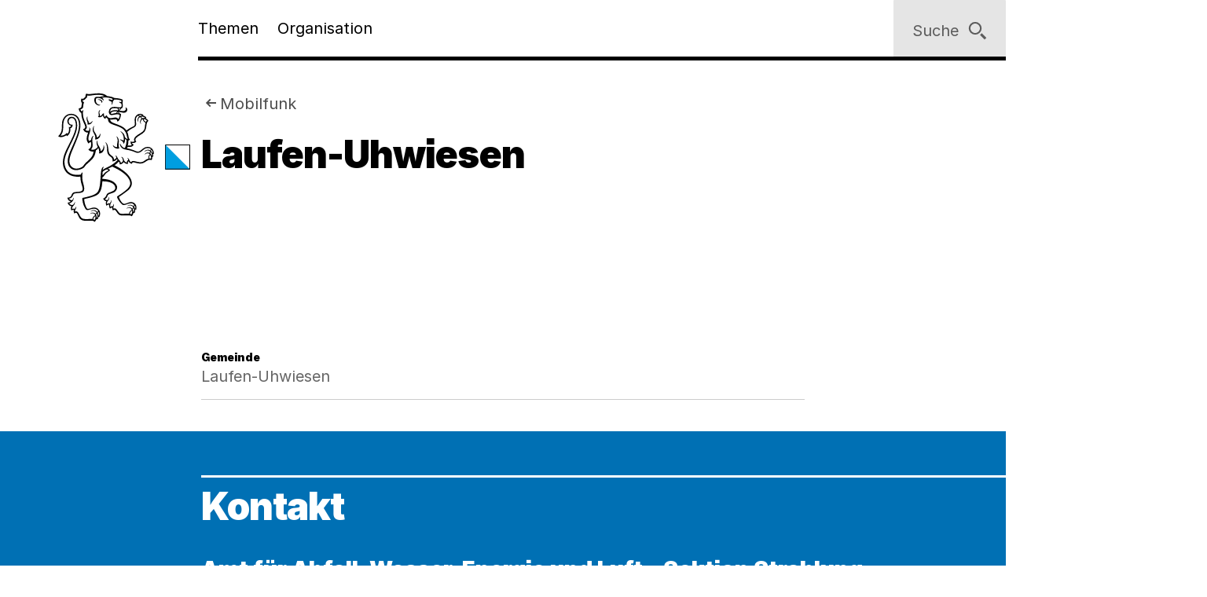

--- FILE ---
content_type: text/css
request_url: https://www.zh.ch/etc.clientlibs/zhweb/core/clientlibs/publish/resources/css/print.284fbec.min.css
body_size: 3816
content:
.icon{height:1.5rem;width:1.5rem}.atm-lead{font-size:12px;margin-bottom:.5rem}@media (min-width:320px){.atm-lead{font-size:calc(.71429vw + 9.71429px)}}@media (min-width:600px){.atm-lead{font-size:calc(.83333vw + 9px)}}@media (min-width:840px){.atm-lead{font-size:calc(1.08696vw + 6.86957px)}}@media (min-width:1024px){.atm-lead{font-size:18px}}@media (min-width:52.5em){.atm-lead{margin-bottom:.75rem}}@media (min-width:80em){.atm-lead{margin-bottom:.875rem}}.atm-linklist_item{font-size:12px;padding-bottom:.5rem;padding-top:.5rem}@media (min-width:400px){.atm-linklist_item{font-size:calc(1vw + 8px)}}@media (min-width:600px){.atm-linklist_item{font-size:14px}}@media (min-width:52.5em){.atm-linklist_item{padding-bottom:.75rem;padding-top:.75rem}}@media (min-width:80em){.atm-linklist_item{padding-bottom:1rem;padding-top:1rem}}.atm-linklist_item:after{border-bottom:1px solid #0003;height:0}.atm-paragraph{font-size:12px;margin-bottom:.75rem}@media (min-width:400px){.atm-paragraph{font-size:calc(1vw + 8px)}}@media (min-width:600px){.atm-paragraph{font-size:14px}}@media (min-width:80em){.atm-paragraph{margin-bottom:1rem}}.mdl-accordion{padding-bottom:1rem}.mdl-accordion__plus .vertical{transform:rotate(90deg)}.mdl-accordion__panel{display:block!important;max-height:none!important}.mdl-accordion__control{color:#000;max-height:none;white-space:normal}.mdl-accordion__plus use{fill:#000}.mdl-accordion--cv-inverted{margin:0!important;padding:0!important;transform:none!important}.mdl-anchornav{display:none}.mdl-anchornav__placeholder,.mdl-banner{display:none!important}.mdl-back2top,.mdl-carousel__meta{display:none}.mdl-carousel__slides{align-items:flex-end;flex-direction:column}.mdl-carousel .mdl-image-figure__img{max-height:20rem!important}.mdl-carousel__control-wrapper{display:none}.mdl-contact{background-color:initial;padding-bottom:0;padding-top:0}.mdl-contact_entry__section{display:block}.mdl-contact_entry__section-cell{float:left;margin:0!important;padding:0!important;position:relative;width:32%!important}.mdl-contact_entry__section-cell .mdl-contact_entry__cell-content{margin:0 0 0 10px;padding-left:0!important}.mdl-contact_entry__section-cell .mdl-contact_entry__cell-icon{left:auto;margin-left:5px;position:relative!important;top:auto}.mdl-contact_entry--location .mdl-contact_entry__title .icon,.mdl-content_nav{display:none}.mdl-about .mdl-content_nav{display:block}.mdl-footer{background-color:initial;color:#000}.mdl-footer__content{padding:24px 0 0}.mdl-footer__menu,.mdl-footer__social-media,.mdl-footer__submenu li,.mdl-footer__title{display:none}.mdl-footer__submenu li.mdl-footer__copyright{display:block}.mdl-header,.mdl-header__placeholder{display:none!important}.mdl-image_gallery{background:none;overflow-x:hidden;page-break-inside:avoid}.mdl-image_gallery .mdl-image_gallery__title{color:#000}.mdl-image_gallery .mdl-image_gallery__title.atm-heading--bordered:before{background:#000}.mdl-image_gallery .mdl-image_gallery__more-images{display:flex}.mdl-image_gallery .mdl-image_gallery__more .atm-button{display:none}.mdl-image_gallery .mdl-image-figure__img-wrapper{width:100%}.mdl-image_gallery .mdl-image-figure__caption .atm-figcaption{max-height:100%}.mdl-image_gallery .mdl-image-figure__download,.mdl-lang-switch,.mdl-locations .mdl-locations__map{display:none}.mdl-locations .mdl-locations__wrapper{margin-left:0;margin-top:0;padding-top:0;transform:none;width:auto}.mdl-locations .mdl-locations__sidebar-wrapper{bottom:0;max-width:none;position:relative;top:0}.mdl-locations .mdl-locations__sidebar-wrapper .mdl-locations__sidebar{height:auto;left:0;right:0}.mdl-locations .mdl-locations__sidebar-wrapper .mdl-locations__sidebar--single-location{left:-100%}.mdl-locations .mdl-locations__sidebar-wrapper .mdl-locations__sidebar .mdl-locations__details_location.show,.mdl-locations .mdl-locations__sidebar-wrapper .mdl-locations__sidebar:not(.show-details) .mdl-linklist{margin-top:16px;max-height:none}.mdl-locations .mdl-locations__sidebar-wrapper .mdl-locations__sidebar .sidebarhead{display:none}.mdl-locations .mdl-locations__sidebar-wrapper .mdl-locations__sidebar .mdl-locations__details_head,.mdl-locations .mdl-locations__sidebar-wrapper .mdl-locations__sidebar .mdl-locations__filter_head{padding:0}.mdl-locations .mdl-locations__sidebar-wrapper .mdl-locations__sidebar .mdl-locations__details_head .mdl-locations__subtitle,.mdl-locations .mdl-locations__sidebar-wrapper .mdl-locations__sidebar .mdl-locations__filter_head .mdl-locations__subtitle{margin:0}.mdl-locations .mdl-locations__sidebar-wrapper .mdl-locations__sidebar .mdl-locations__details_head .atm-form_input,.mdl-locations .mdl-locations__sidebar-wrapper .mdl-locations__sidebar .mdl-locations__filter_head .atm-form_input{display:none}.mdl-map_view{break-inside:avoid-page;page-break-inside:avoid}.mdl-map_view .leaflet-container{background:none;outline:0}.mdl-map_view__controls,.mdl-map_view__directions-link{display:none}.mdl-news-teaser{display:none;padding-bottom:2.5rem;padding-top:2.5rem}.mdl-news-teaser .mdl-news-teaser__item a{page-break-after:auto;page-break-before:auto;page-break-inside:avoid}.mdl-news-teaser__header .atm-heading{margin-bottom:2.5rem}.mdl-news-teaser--more-info{padding-bottom:5rem;padding-top:0}.mdl-news-teaser--more-info .mdl-news-teaser__header .atm-heading{margin-top:5rem}.mdl-news-teaser .medium-6 ul{max-width:50%}.mdl-news-teaser .large-8 .mdl-news-teaser__item{flex-basis:50%;max-width:50%}.mdl-news-teaser__item{flex-basis:32%;max-width:32%}.mdl-news-teaser__item a{padding:12px}.mdl-news-teaser__item .atm-heading{font-size:14px;max-height:none}.mdl-news-teaser__item .atm-paragraph{font-size:12px;max-height:84px}@media (min-width:320px){.mdl-news-teaser__item .atm-paragraph{max-height:84px}}@media (min-width:600px){.mdl-news-teaser__item .atm-paragraph{max-height:84px}}@media (min-width:1024px){.mdl-news-teaser__item .atm-paragraph{max-height:84px}}.mdl-news-teaser .mdl-linklist{margin:56px 0 0}.mdl-news-overview .mdl-news-teaser{display:block}.mdl-news-overview .mdl-news-overview__filter,.mdl-news-overview .mdl-news-overview__topnews{display:none}.mdl-news-overview .mdl-news-overview__newsgrid ul{width:100%}.mdl-page-header{margin-bottom:0!important;padding:0!important}.mdl-page-header__logo-container .atm-logo{height:40px;margin-top:20px;position:absolute;top:auto;width:40px}@media (min-width:320px){.mdl-page-header__logo-container .atm-logo{margin-top:calc(.76923vw + 17.53846px)}}@media (min-width:840px){.mdl-page-header__logo-container .atm-logo{margin-top:calc(1.81818vw + 8.72727px)}}@media (min-width:1280px){.mdl-page-header__logo-container .atm-logo{margin-top:32px}}@media (min-width:320px){.mdl-page-header__logo-container .atm-logo{width:calc(3.07692vw + 30.15385px)}}@media (min-width:840px){.mdl-page-header__logo-container .atm-logo{width:56px}}@media (min-width:320px){.mdl-page-header__logo-container .atm-logo{height:calc(3.07692vw + 30.15385px)}}@media (min-width:840px){.mdl-page-header__logo-container .atm-logo{height:56px}}.mdl-page-header__title{margin-left:56px}@media (min-width:320px){.mdl-page-header__title{margin-left:calc(4.61538vw + 41.23077px)}}@media (min-width:840px){.mdl-page-header__title{margin-left:80px}}.mdl-page-header.cv-inverted{background-color:initial}.mdl-page-header .atm-heading,.mdl-page-header .atm-lead,.mdl-page-header .atm-paragraph,.mdl-page-header .mdl-breadcrumb__show-context,.mdl-page-header__breadcrumb{color:#000}.mdl-page-header .mdl-service_button,.mdl-page-header .mdl-tag-group,.mdl-page-header__close,.mdl-page-header__mood-image,.mdl-related-content,.mdl-social-media-links{display:none}.mdl-tag-group--wrapped{background-color:initial}.mdl-tag-group .atm-heading{color:#000}.mdl-tag-group .atm-anchorlink--tag.atm-anchorlink--inverted:not(.atm-anchorlink--active){background-color:var(--color-accent)}.mdl-pagination .atm-button--secondary{display:none}.mdl-pagination__page-count{padding-left:4px}.mdl-pagination__input{width:2.5rem}.mdl-pagination__input .atm-form_input__input{border:0;font-size:14px;height:45px;text-align:right}.mdl-cta-box{display:none}.mdl-focus_card{display:flex}@media (min-width:20em) and (max-width:24.99em){.mdl-focus_card__image{height:calc(33.33333% - .5rem);min-height:calc(33.33333% - .5rem);min-width:calc(33.33333% - .5rem);width:calc(33.33333% - .5rem)}}@media (min-width:25em) and (max-width:37.49em){.mdl-focus_card__image{height:calc(33.33333% - .66667rem);min-height:calc(33.33333% - .66667rem);min-width:calc(33.33333% - .66667rem);width:calc(33.33333% - .66667rem)}}@media (min-width:37.5em) and (max-width:52.49em){.mdl-focus_card__image{height:calc(20% - .8rem);min-height:calc(20% - .8rem);min-width:calc(20% - .8rem);width:calc(20% - .8rem)}}@media (min-width:52.5em) and (max-width:63.99em){.mdl-focus_card__image{height:calc(22.22222% - 1.16667rem);min-height:calc(22.22222% - 1.16667rem);min-width:calc(22.22222% - 1.16667rem);width:calc(22.22222% - 1.16667rem)}}@media (min-width:64em) and (max-width:79.99em){.mdl-focus_card__image{height:calc(25% - 1.16667rem);min-height:calc(25% - 1.16667rem);min-width:calc(25% - 1.16667rem);width:calc(25% - 1.16667rem)}}@media (min-width:80em){.mdl-focus_card__image{height:calc(25% - 1.5rem);min-height:calc(25% - 1.5rem);min-width:calc(25% - 1.5rem);width:calc(25% - 1.5rem)}}.mdl-focus_card__content{padding-left:.75rem}@media (min-width:25em){.mdl-focus_card__content{padding-left:1rem}}@media (min-width:52.5em){.mdl-focus_card__content{padding-left:1.5rem}}@media (min-width:64em){.mdl-focus_card__content{padding-left:1.5rem}}@media (min-width:80em){.mdl-focus_card__content{padding-left:2rem}}.mdl-person_card{display:flex}.mdl-person_card__imagecontainer{padding:0;position:relative}.mdl-person_card__imagecontainer img{height:100%;margin-left:50%;position:absolute;transform:translateX(-50%);width:auto}.cv-blue .mdl-texthighlight{background-color:#fff}.cv-blue .mdl-texthighlight .atm-figcaption,.cv-blue .mdl-texthighlight .atm-paragraph,.cv-blue .mdl-texthighlight ul{color:#000}.cv-blue .mdl-texthighlight ul.mdl-richtext__benefits li:before{background-image:url("data:image/svg+xml;utf8,%3Csvg version='1.1' xmlns='http://www.w3.org/2000/svg' xmlns:xlink='http://www.w3.org/1999/xlink' x='0px' y='0px' viewBox='0 0 24 18' style='enable-background:new 0 0 24 18' xml:space='preserve'%3E%3Cpath d='M17.25 6.75L9.375 14.25L6 10.875L4.5 12.375L9.375 17.25L18.75 8.25L17.25 6.75Z' fill='rgba(0, 0, 0, 0.99)' /%3E%3C/svg%3E")}.cv-blue .mdl-texthighlight .atm-heading,.cv-blue .mdl-texthighlight .mdl-linklist .atm-linklist_item,.cv-blue .mdl-texthighlight .mdl-linklist__title,.cv-blue .mdl-texthighlight .mdl-quote cite,.cv-blue .mdl-texthighlight ol,.cv-blue .mdl-texthighlight ol li:before,.cv-blue .mdl-texthighlight__emphasis p{color:#000}.cv-blue .mdl-texthighlight .atm-text_link{border-color:#000;color:#000}.cv-blue .mdl-texthighlight .atm-text_link:hover{color:#000}.cv-darkblue .mdl-texthighlight{background-color:#fff}.cv-darkblue .mdl-texthighlight .atm-figcaption,.cv-darkblue .mdl-texthighlight .atm-paragraph,.cv-darkblue .mdl-texthighlight ul{color:#000}.cv-darkblue .mdl-texthighlight ul.mdl-richtext__benefits li:before{background-image:url("data:image/svg+xml;utf8,%3Csvg version='1.1' xmlns='http://www.w3.org/2000/svg' xmlns:xlink='http://www.w3.org/1999/xlink' x='0px' y='0px' viewBox='0 0 24 18' style='enable-background:new 0 0 24 18' xml:space='preserve'%3E%3Cpath d='M17.25 6.75L9.375 14.25L6 10.875L4.5 12.375L9.375 17.25L18.75 8.25L17.25 6.75Z' fill='rgba(0, 0, 0, 0.99)' /%3E%3C/svg%3E")}.cv-darkblue .mdl-texthighlight .atm-heading,.cv-darkblue .mdl-texthighlight .mdl-linklist .atm-linklist_item,.cv-darkblue .mdl-texthighlight .mdl-linklist__title,.cv-darkblue .mdl-texthighlight .mdl-quote cite,.cv-darkblue .mdl-texthighlight ol,.cv-darkblue .mdl-texthighlight ol li:before,.cv-darkblue .mdl-texthighlight__emphasis p{color:#000}.cv-darkblue .mdl-texthighlight .atm-text_link{border-color:#000;color:#000}.cv-darkblue .mdl-texthighlight .atm-text_link:hover{color:#000}.cv-turqoise .mdl-texthighlight{background-color:#fff}.cv-turqoise .mdl-texthighlight .atm-figcaption,.cv-turqoise .mdl-texthighlight .atm-paragraph,.cv-turqoise .mdl-texthighlight ul{color:#000}.cv-turqoise .mdl-texthighlight ul.mdl-richtext__benefits li:before{background-image:url("data:image/svg+xml;utf8,%3Csvg version='1.1' xmlns='http://www.w3.org/2000/svg' xmlns:xlink='http://www.w3.org/1999/xlink' x='0px' y='0px' viewBox='0 0 24 18' style='enable-background:new 0 0 24 18' xml:space='preserve'%3E%3Cpath d='M17.25 6.75L9.375 14.25L6 10.875L4.5 12.375L9.375 17.25L18.75 8.25L17.25 6.75Z' fill='rgba(0, 0, 0, 0.99)' /%3E%3C/svg%3E")}.cv-turqoise .mdl-texthighlight .atm-heading,.cv-turqoise .mdl-texthighlight .mdl-linklist .atm-linklist_item,.cv-turqoise .mdl-texthighlight .mdl-linklist__title,.cv-turqoise .mdl-texthighlight .mdl-quote cite,.cv-turqoise .mdl-texthighlight ol,.cv-turqoise .mdl-texthighlight ol li:before,.cv-turqoise .mdl-texthighlight__emphasis p{color:#000}.cv-turqoise .mdl-texthighlight .atm-text_link{border-color:#000;color:#000}.cv-turqoise .mdl-texthighlight .atm-text_link:hover{color:#000}.cv-green .mdl-texthighlight{background-color:#fff}.cv-green .mdl-texthighlight .atm-figcaption,.cv-green .mdl-texthighlight .atm-paragraph,.cv-green .mdl-texthighlight ul{color:#000}.cv-green .mdl-texthighlight ul.mdl-richtext__benefits li:before{background-image:url("data:image/svg+xml;utf8,%3Csvg version='1.1' xmlns='http://www.w3.org/2000/svg' xmlns:xlink='http://www.w3.org/1999/xlink' x='0px' y='0px' viewBox='0 0 24 18' style='enable-background:new 0 0 24 18' xml:space='preserve'%3E%3Cpath d='M17.25 6.75L9.375 14.25L6 10.875L4.5 12.375L9.375 17.25L18.75 8.25L17.25 6.75Z' fill='rgba(0, 0, 0, 0.99)' /%3E%3C/svg%3E")}.cv-green .mdl-texthighlight .atm-heading,.cv-green .mdl-texthighlight .mdl-linklist .atm-linklist_item,.cv-green .mdl-texthighlight .mdl-linklist__title,.cv-green .mdl-texthighlight .mdl-quote cite,.cv-green .mdl-texthighlight ol,.cv-green .mdl-texthighlight ol li:before,.cv-green .mdl-texthighlight__emphasis p{color:#000}.cv-green .mdl-texthighlight .atm-text_link{border-color:#000;color:#000}.cv-green .mdl-texthighlight .atm-text_link:hover{color:#000}.cv-bordeaux .mdl-texthighlight{background-color:#fff}.cv-bordeaux .mdl-texthighlight .atm-figcaption,.cv-bordeaux .mdl-texthighlight .atm-paragraph,.cv-bordeaux .mdl-texthighlight ul{color:#000}.cv-bordeaux .mdl-texthighlight ul.mdl-richtext__benefits li:before{background-image:url("data:image/svg+xml;utf8,%3Csvg version='1.1' xmlns='http://www.w3.org/2000/svg' xmlns:xlink='http://www.w3.org/1999/xlink' x='0px' y='0px' viewBox='0 0 24 18' style='enable-background:new 0 0 24 18' xml:space='preserve'%3E%3Cpath d='M17.25 6.75L9.375 14.25L6 10.875L4.5 12.375L9.375 17.25L18.75 8.25L17.25 6.75Z' fill='rgba(0, 0, 0, 0.99)' /%3E%3C/svg%3E")}.cv-bordeaux .mdl-texthighlight .atm-heading,.cv-bordeaux .mdl-texthighlight .mdl-linklist .atm-linklist_item,.cv-bordeaux .mdl-texthighlight .mdl-linklist__title,.cv-bordeaux .mdl-texthighlight .mdl-quote cite,.cv-bordeaux .mdl-texthighlight ol,.cv-bordeaux .mdl-texthighlight ol li:before,.cv-bordeaux .mdl-texthighlight__emphasis p{color:#000}.cv-bordeaux .mdl-texthighlight .atm-text_link{border-color:#000;color:#000}.cv-bordeaux .mdl-texthighlight .atm-text_link:hover{color:#000}.cv-magenta .mdl-texthighlight{background-color:#fff}.cv-magenta .mdl-texthighlight .atm-figcaption,.cv-magenta .mdl-texthighlight .atm-paragraph,.cv-magenta .mdl-texthighlight ul{color:#000}.cv-magenta .mdl-texthighlight ul.mdl-richtext__benefits li:before{background-image:url("data:image/svg+xml;utf8,%3Csvg version='1.1' xmlns='http://www.w3.org/2000/svg' xmlns:xlink='http://www.w3.org/1999/xlink' x='0px' y='0px' viewBox='0 0 24 18' style='enable-background:new 0 0 24 18' xml:space='preserve'%3E%3Cpath d='M17.25 6.75L9.375 14.25L6 10.875L4.5 12.375L9.375 17.25L18.75 8.25L17.25 6.75Z' fill='rgba(0, 0, 0, 0.99)' /%3E%3C/svg%3E")}.cv-magenta .mdl-texthighlight .atm-heading,.cv-magenta .mdl-texthighlight .mdl-linklist .atm-linklist_item,.cv-magenta .mdl-texthighlight .mdl-linklist__title,.cv-magenta .mdl-texthighlight .mdl-quote cite,.cv-magenta .mdl-texthighlight ol,.cv-magenta .mdl-texthighlight ol li:before,.cv-magenta .mdl-texthighlight__emphasis p{color:#000}.cv-magenta .mdl-texthighlight .atm-text_link{border-color:#000;color:#000}.cv-magenta .mdl-texthighlight .atm-text_link:hover{color:#000}.cv-violet .mdl-texthighlight{background-color:#fff}.cv-violet .mdl-texthighlight .atm-figcaption,.cv-violet .mdl-texthighlight .atm-paragraph,.cv-violet .mdl-texthighlight ul{color:#000}.cv-violet .mdl-texthighlight ul.mdl-richtext__benefits li:before{background-image:url("data:image/svg+xml;utf8,%3Csvg version='1.1' xmlns='http://www.w3.org/2000/svg' xmlns:xlink='http://www.w3.org/1999/xlink' x='0px' y='0px' viewBox='0 0 24 18' style='enable-background:new 0 0 24 18' xml:space='preserve'%3E%3Cpath d='M17.25 6.75L9.375 14.25L6 10.875L4.5 12.375L9.375 17.25L18.75 8.25L17.25 6.75Z' fill='rgba(0, 0, 0, 0.99)' /%3E%3C/svg%3E")}.cv-violet .mdl-texthighlight .atm-heading,.cv-violet .mdl-texthighlight .mdl-linklist .atm-linklist_item,.cv-violet .mdl-texthighlight .mdl-linklist__title,.cv-violet .mdl-texthighlight .mdl-quote cite,.cv-violet .mdl-texthighlight ol,.cv-violet .mdl-texthighlight ol li:before,.cv-violet .mdl-texthighlight__emphasis p{color:#000}.cv-violet .mdl-texthighlight .atm-text_link{border-color:#000;color:#000}.cv-violet .mdl-texthighlight .atm-text_link:hover{color:#000}.cv-anthracite .mdl-texthighlight{background-color:#fff}.cv-anthracite .mdl-texthighlight .atm-figcaption,.cv-anthracite .mdl-texthighlight .atm-paragraph,.cv-anthracite .mdl-texthighlight ul{color:#000}.cv-anthracite .mdl-texthighlight ul.mdl-richtext__benefits li:before{background-image:url("data:image/svg+xml;utf8,%3Csvg version='1.1' xmlns='http://www.w3.org/2000/svg' xmlns:xlink='http://www.w3.org/1999/xlink' x='0px' y='0px' viewBox='0 0 24 18' style='enable-background:new 0 0 24 18' xml:space='preserve'%3E%3Cpath d='M17.25 6.75L9.375 14.25L6 10.875L4.5 12.375L9.375 17.25L18.75 8.25L17.25 6.75Z' fill='rgba(0, 0, 0, 0.99)' /%3E%3C/svg%3E")}.cv-anthracite .mdl-texthighlight .atm-heading,.cv-anthracite .mdl-texthighlight .mdl-linklist .atm-linklist_item,.cv-anthracite .mdl-texthighlight .mdl-linklist__title,.cv-anthracite .mdl-texthighlight .mdl-quote cite,.cv-anthracite .mdl-texthighlight ol,.cv-anthracite .mdl-texthighlight ol li:before,.cv-anthracite .mdl-texthighlight__emphasis p{color:#000}.cv-anthracite .mdl-texthighlight .atm-text_link{border-color:#000;color:#000}.cv-anthracite .mdl-texthighlight .atm-text_link:hover{color:#000}.cv-monochrome .mdl-texthighlight{background-color:#fff}.cv-monochrome .mdl-texthighlight .atm-figcaption,.cv-monochrome .mdl-texthighlight .atm-paragraph,.cv-monochrome .mdl-texthighlight ul{color:#000}.cv-monochrome .mdl-texthighlight ul.mdl-richtext__benefits li:before{background-image:url("data:image/svg+xml;utf8,%3Csvg version='1.1' xmlns='http://www.w3.org/2000/svg' xmlns:xlink='http://www.w3.org/1999/xlink' x='0px' y='0px' viewBox='0 0 24 18' style='enable-background:new 0 0 24 18' xml:space='preserve'%3E%3Cpath d='M17.25 6.75L9.375 14.25L6 10.875L4.5 12.375L9.375 17.25L18.75 8.25L17.25 6.75Z' fill='rgba(0, 0, 0, 0.99)' /%3E%3C/svg%3E")}.cv-monochrome .mdl-texthighlight .atm-heading,.cv-monochrome .mdl-texthighlight .mdl-linklist .atm-linklist_item,.cv-monochrome .mdl-texthighlight .mdl-linklist__title,.cv-monochrome .mdl-texthighlight .mdl-quote cite,.cv-monochrome .mdl-texthighlight ol,.cv-monochrome .mdl-texthighlight ol li:before,.cv-monochrome .mdl-texthighlight__emphasis p{color:#000}.cv-monochrome .mdl-texthighlight .atm-text_link{border-color:#000;color:#000}.cv-monochrome .mdl-texthighlight .atm-text_link:hover{color:#000}.mdl-topiclist{display:none}.mdl-topiclist>.atm-heading{margin-top:0!important}.mdl-teaser,.mdl-teaser .mdl-teaser__content{background-color:#fff!important}.mdl-teaser .mdl-image-figure__img-wrapper{display:flex!important;justify-content:center!important}.mdl-teaser .mdl-image-figure__img{max-height:20rem!important;width:auto!important}.mdl-breadcrumb--backlink,.mdl-cug_login{display:none}.mdl-modal{height:auto;padding-top:0!important;position:absolute}.mdl-modal .mdl-page-header{margin:0;position:relative;transform:translateX(-5%)}.mdl-tabs__controls .mdl-button_group .atm-button--secondary{border-color:#f0f0f0!important}.mdl-richtext{max-width:none}.mdl-richtext .atm-heading,.mdl-richtext .atm-lead{margin-left:0!important}.mdl-richtext p{font-size:12px}@media (min-width:400px){.mdl-richtext p{font-size:calc(1vw + 8px)}}@media (min-width:600px){.mdl-richtext p{font-size:14px}}.mdl-richtext__emphasis p{font-size:12px}@media (min-width:400px){.mdl-richtext__emphasis p{font-size:calc(1vw + 8px)}}@media (min-width:600px){.mdl-richtext__emphasis p{font-size:14px}}.mdl-richtext ul{margin-bottom:.75rem}@media (min-width:80em){.mdl-richtext ul{margin-bottom:1rem}}.mdl-richtext ul li{font-size:12px}@media (min-width:400px){.mdl-richtext ul li{font-size:calc(1vw + 8px)}}@media (min-width:600px){.mdl-richtext ul li{font-size:14px}}.mdl-richtext ul.mdl-richtext__benefits li:before{background:none;content:url("data:image/svg+xml;utf8,%3Csvg version='1.1' xmlns='http://www.w3.org/2000/svg' xmlns:xlink='http://www.w3.org/1999/xlink' x='0px' y='0px' viewBox='0 0 24 18' style='enable-background:new 0 0 24 18' xml:space='preserve'%3E%3Cpath d='M17.25 6.75L9.375 14.25L6 10.875L4.5 12.375L9.375 17.25L18.75 8.25L17.25 6.75Z' fill='rgba(0, 0, 0, 0.99)' /%3E%3C/svg%3E");height:1.5rem;margin-top:-2px;padding-left:0;width:1.5rem}@media (min-width:52.5em){.mdl-richtext ul.mdl-richtext__benefits li:before{width:2rem}}@media (min-width:80em){.mdl-richtext ul.mdl-richtext__benefits li:before{width:2.5rem}}@media (min-width:52.5em){.mdl-richtext ul.mdl-richtext__benefits li:before{height:2rem}}@media (min-width:80em){.mdl-richtext ul.mdl-richtext__benefits li:before{height:2.5rem}}.mdl-richtext ol{margin-bottom:.75rem;padding-left:2rem}@media (min-width:80em){.mdl-richtext ol{margin-bottom:1rem}}@media (min-width:52.5em){.mdl-richtext ol{padding-left:2.5rem}}.mdl-richtext ol li{font-size:12px}@media (min-width:400px){.mdl-richtext ol li{font-size:calc(1vw + 8px)}}@media (min-width:600px){.mdl-richtext ol li{font-size:14px}}.mdl-richtext ol li:before{color:#000!important;margin-left:-2rem}@media (min-width:52.5em){.mdl-richtext ol li:before{margin-left:-2.5rem}}.mdl-instructions .mdl-instructions__list .mdl-instructions__item:before{color:#000!important}.mdl-instructions ul.mdl-instructions__list .mdl-instructions__item:before{background:none;content:url("data:image/svg+xml;utf8,%3Csvg width='24' height='24' viewBox='0 0 24 24' fill='rgba(0, 0, 0, 0.99)' xmlns='http://www.w3.org/2000/svg'%3E%3Cpath d='M20.25 5.75L12.375 13.25L9 9.875L7.5 11.375L12.375 16.25L21.75 7.25L20.25 5.75Z'/%3E%3Cpath fill-rule='evenodd' clip-rule='evenodd' d='M2.375 2.375H16.5V4.625H4.625V19.375H19.375V14H21.625V21.625H2.375V2.375Z'/%3E%3C/svg%3E");padding-right:2rem}.mdl-table__table{font-size:12px}.mdl-table__cell.mdl-table__column-header{font-size:10px}.mdl-table .mdl-table__sort-arrow,.mdl-table__table--cloned{display:none}.mdl-table .mdl-table__column--asc .mdl-table__sort-arrow,.mdl-table .mdl-table__column--desc .mdl-table__sort-arrow{display:block}.mdl-publication_teaser__content,.mdl-publication_teaser__image{margin-left:0!important;width:calc(50% - 2rem)!important}.mdl-publication_teaser .grid-x{margin:0!important}.mdl-feedback{display:none}.mdl-toc-list{background:#0000}.mdl-objectives_list{background-color:initial}.mdl-closing_image,.mdl-dialog,.mdl-measures_search__simple,.mdl-statistics_search__simple{display:none}.mdl-statistics_teaser{padding-bottom:2.5rem;padding-top:2.5rem}.mdl-statistics_teaser .mdl-statistics_teaser__item a{page-break-after:auto;page-break-before:auto;page-break-inside:avoid}.mdl-statistics_teaser__header .atm-heading{margin-bottom:2.5rem}.mdl-statistics_teaser--more-info{padding-bottom:5rem;padding-top:0}.mdl-statistics_teaser--more-info .mdl-statistics_teaser__header .atm-heading{margin-top:5rem}.mdl-statistics_teaser .medium-6 ul{max-width:50%}.mdl-statistics_teaser .large-8 .mdl-statistics_teaser__item{flex-basis:50%;max-width:50%}.mdl-statistics_teaser__item{flex-basis:32%;max-width:32%}.mdl-statistics_teaser__item a{padding:12px}.mdl-statistics_teaser__item .atm-heading{font-size:14px;max-height:none}.mdl-statistics_teaser__item .atm-paragraph{font-size:12px;max-height:84px}@media (min-width:320px){.mdl-statistics_teaser__item .atm-paragraph{max-height:84px}}@media (min-width:600px){.mdl-statistics_teaser__item .atm-paragraph{max-height:84px}}@media (min-width:1024px){.mdl-statistics_teaser__item .atm-paragraph{max-height:84px}}.mdl-header_expand{display:none}.mdl-back_to,.mdl-chatbot,.mdl-scroll2top{display:none}.mdl-teaser_set{padding-bottom:2.5rem;padding-top:2.5rem}.mdl-teaser_set .mdl-teaser_set__item a{page-break-after:auto;page-break-before:auto;page-break-inside:avoid}.mdl-teaser_set__header .atm-heading{margin-bottom:2.5rem}.mdl-teaser_set--more-info{padding-bottom:5rem;padding-top:0}.mdl-teaser_set--more-info .mdl-teaser_set__header .atm-heading{margin-top:5rem}.mdl-teaser_set .medium-6 ul{max-width:50%}.mdl-teaser_set .large-8 .mdl-teaser_set__item{flex-basis:50%;max-width:50%}.mdl-teaser_set__item{flex-basis:32%;max-width:32%}.mdl-teaser_set__item a{padding:12px}.mdl-teaser_set__item .atm-heading{font-size:14px;max-height:none}.mdl-teaser_set__item .atm-paragraph{font-size:12px;max-height:84px}@media (min-width:320px){.mdl-teaser_set__item .atm-paragraph{max-height:84px}}@media (min-width:600px){.mdl-teaser_set__item .atm-paragraph{max-height:84px}}@media (min-width:1024px){.mdl-teaser_set__item .atm-paragraph{max-height:84px}}.mdl-content_list>.atm-heading{margin-top:0!important}.mdl-fact_tile__content{border-color:#000}.mdl-fact_tile__icon{background-color:#000;-webkit-print-color-adjust:exact;print-color-adjust:exact}.mdl-contact_block,.mdl-edirectory{display:block}body,html{height:auto;max-width:100%}body .lyt-wrapper,html .lyt-wrapper{max-width:100%;transform:none;width:100%}body .lyt-wrapper .cell:not(.subgrid),html .lyt-wrapper .cell:not(.subgrid){margin-left:40px;transform:none;width:90%}body .lyt-wrapper .icon use,html .lyt-wrapper .icon use{fill:#000!important}body .lyt-wrapper .atm-heading--bordered,html .lyt-wrapper .atm-heading--bordered{margin-top:1rem}body .lyt-wrapper .atm-anchorlink,body .lyt-wrapper .atm-button,html .lyt-wrapper .atm-anchorlink,html .lyt-wrapper .atm-button{background-color:#fff!important;border:1px solid #000!important}body .print-hidden,html .print-hidden{display:none!important}body .print-visible,body .screen-hidden,html .print-visible,html .screen-hidden{display:block!important}body :focus,html :focus{outline:none}body *,html *{color:#000!important}html.fixed-header{padding-top:0}